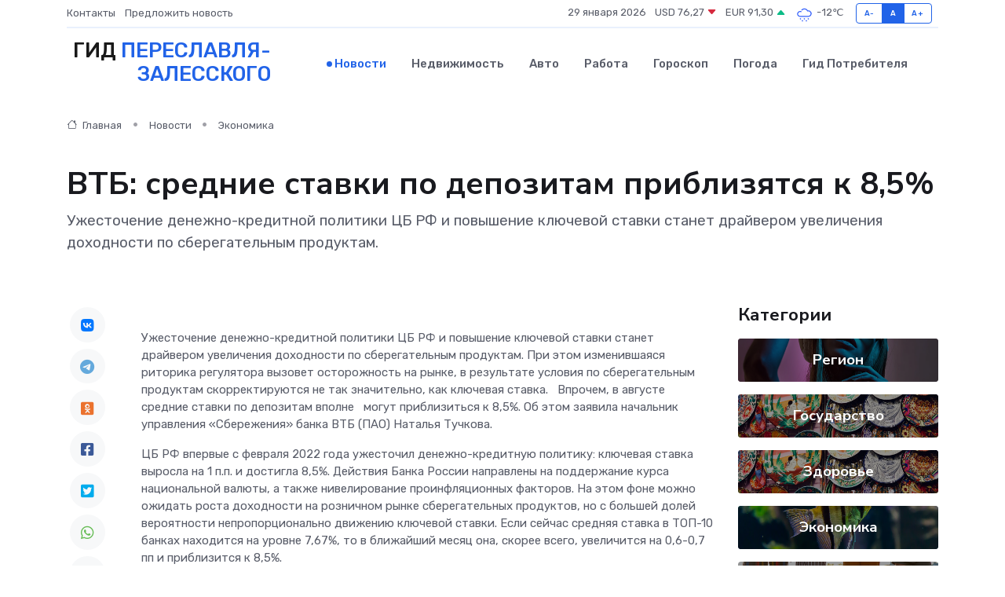

--- FILE ---
content_type: text/html; charset=UTF-8
request_url: https://pereslavl-zalesskij-gid.ru/news/ekonomika/vtb-srednie-stavki-po-depozitam-priblizyatsya-k-8-5.htm
body_size: 10689
content:
<!DOCTYPE html>
<html lang="ru">
<head>
	<meta charset="utf-8">
	<meta name="csrf-token" content="Uodc3jVY6Gx1DQUc4sSaS2tgafTg6Ef4up8RVOgR">
    <meta http-equiv="X-UA-Compatible" content="IE=edge">
    <meta name="viewport" content="width=device-width, initial-scale=1">
    <title>ВТБ: средние ставки по депозитам приблизятся к 8,5% - новости Переславля-Залесского</title>
    <meta name="description" property="description" content="Ужесточение денежно-кредитной политики ЦБ РФ и повышение ключевой ставки станет драйвером увеличения доходности по сберегательным продуктам.">
    
    <meta property="fb:pages" content="105958871990207" />
    <link rel="shortcut icon" type="image/x-icon" href="https://pereslavl-zalesskij-gid.ru/favicon.svg">
    <link rel="canonical" href="https://pereslavl-zalesskij-gid.ru/news/ekonomika/vtb-srednie-stavki-po-depozitam-priblizyatsya-k-8-5.htm">
    <link rel="preconnect" href="https://fonts.gstatic.com">
    <link rel="dns-prefetch" href="https://fonts.googleapis.com">
    <link rel="dns-prefetch" href="https://pagead2.googlesyndication.com">
    <link rel="dns-prefetch" href="https://res.cloudinary.com">
    <link href="https://fonts.googleapis.com/css2?family=Nunito+Sans:wght@400;700&family=Rubik:wght@400;500;700&display=swap" rel="stylesheet">
    <link rel="stylesheet" type="text/css" href="https://pereslavl-zalesskij-gid.ru/assets/font-awesome/css/all.min.css">
    <link rel="stylesheet" type="text/css" href="https://pereslavl-zalesskij-gid.ru/assets/bootstrap-icons/bootstrap-icons.css">
    <link rel="stylesheet" type="text/css" href="https://pereslavl-zalesskij-gid.ru/assets/tiny-slider/tiny-slider.css">
    <link rel="stylesheet" type="text/css" href="https://pereslavl-zalesskij-gid.ru/assets/glightbox/css/glightbox.min.css">
    <link rel="stylesheet" type="text/css" href="https://pereslavl-zalesskij-gid.ru/assets/plyr/plyr.css">
    <link id="style-switch" rel="stylesheet" type="text/css" href="https://pereslavl-zalesskij-gid.ru/assets/css/style.css">
    <link rel="stylesheet" type="text/css" href="https://pereslavl-zalesskij-gid.ru/assets/css/style2.css">

    <meta name="twitter:card" content="summary">
    <meta name="twitter:site" content="@mysite">
    <meta name="twitter:title" content="ВТБ: средние ставки по депозитам приблизятся к 8,5% - новости Переславля-Залесского">
    <meta name="twitter:description" content="Ужесточение денежно-кредитной политики ЦБ РФ и повышение ключевой ставки станет драйвером увеличения доходности по сберегательным продуктам.">
    <meta name="twitter:creator" content="@mysite">
    <meta name="twitter:image:src" content="https://pereslavl-zalesskij-gid.ru/images/logo.gif">
    <meta name="twitter:domain" content="pereslavl-zalesskij-gid.ru">
    <meta name="twitter:card" content="summary_large_image" /><meta name="twitter:image" content="https://pereslavl-zalesskij-gid.ru/images/logo.gif">

    <meta property="og:url" content="http://pereslavl-zalesskij-gid.ru/news/ekonomika/vtb-srednie-stavki-po-depozitam-priblizyatsya-k-8-5.htm">
    <meta property="og:title" content="ВТБ: средние ставки по депозитам приблизятся к 8,5% - новости Переславля-Залесского">
    <meta property="og:description" content="Ужесточение денежно-кредитной политики ЦБ РФ и повышение ключевой ставки станет драйвером увеличения доходности по сберегательным продуктам.">
    <meta property="og:type" content="website">
    <meta property="og:image" content="https://pereslavl-zalesskij-gid.ru/images/logo.gif">
    <meta property="og:locale" content="ru_RU">
    <meta property="og:site_name" content="Гид Переславля-Залесского">
    

    <link rel="image_src" href="https://pereslavl-zalesskij-gid.ru/images/logo.gif" />

    <link rel="alternate" type="application/rss+xml" href="https://pereslavl-zalesskij-gid.ru/feed" title="Переславль-Залесский: гид, новости, афиша">
        <script async src="https://pagead2.googlesyndication.com/pagead/js/adsbygoogle.js"></script>
    <script>
        (adsbygoogle = window.adsbygoogle || []).push({
            google_ad_client: "ca-pub-0899253526956684",
            enable_page_level_ads: true
        });
    </script>
        
    
    
    
    <script>if (window.top !== window.self) window.top.location.replace(window.self.location.href);</script>
    <script>if(self != top) { top.location=document.location;}</script>

<!-- Google tag (gtag.js) -->
<script async src="https://www.googletagmanager.com/gtag/js?id=G-71VQP5FD0J"></script>
<script>
  window.dataLayer = window.dataLayer || [];
  function gtag(){dataLayer.push(arguments);}
  gtag('js', new Date());

  gtag('config', 'G-71VQP5FD0J');
</script>
</head>
<body>
<script type="text/javascript" > (function(m,e,t,r,i,k,a){m[i]=m[i]||function(){(m[i].a=m[i].a||[]).push(arguments)}; m[i].l=1*new Date();k=e.createElement(t),a=e.getElementsByTagName(t)[0],k.async=1,k.src=r,a.parentNode.insertBefore(k,a)}) (window, document, "script", "https://mc.yandex.ru/metrika/tag.js", "ym"); ym(54007846, "init", {}); ym(86840228, "init", { clickmap:true, trackLinks:true, accurateTrackBounce:true, webvisor:true });</script> <noscript><div><img src="https://mc.yandex.ru/watch/54007846" style="position:absolute; left:-9999px;" alt="" /><img src="https://mc.yandex.ru/watch/86840228" style="position:absolute; left:-9999px;" alt="" /></div></noscript>
<script type="text/javascript">
    new Image().src = "//counter.yadro.ru/hit?r"+escape(document.referrer)+((typeof(screen)=="undefined")?"":";s"+screen.width+"*"+screen.height+"*"+(screen.colorDepth?screen.colorDepth:screen.pixelDepth))+";u"+escape(document.URL)+";h"+escape(document.title.substring(0,150))+";"+Math.random();
</script>
<!-- Rating@Mail.ru counter -->
<script type="text/javascript">
var _tmr = window._tmr || (window._tmr = []);
_tmr.push({id: "3138453", type: "pageView", start: (new Date()).getTime()});
(function (d, w, id) {
  if (d.getElementById(id)) return;
  var ts = d.createElement("script"); ts.type = "text/javascript"; ts.async = true; ts.id = id;
  ts.src = "https://top-fwz1.mail.ru/js/code.js";
  var f = function () {var s = d.getElementsByTagName("script")[0]; s.parentNode.insertBefore(ts, s);};
  if (w.opera == "[object Opera]") { d.addEventListener("DOMContentLoaded", f, false); } else { f(); }
})(document, window, "topmailru-code");
</script><noscript><div>
<img src="https://top-fwz1.mail.ru/counter?id=3138453;js=na" style="border:0;position:absolute;left:-9999px;" alt="Top.Mail.Ru" />
</div></noscript>
<!-- //Rating@Mail.ru counter -->

<header class="navbar-light navbar-sticky header-static">
    <div class="navbar-top d-none d-lg-block small">
        <div class="container">
            <div class="d-md-flex justify-content-between align-items-center my-1">
                <!-- Top bar left -->
                <ul class="nav">
                    <li class="nav-item">
                        <a class="nav-link ps-0" href="https://pereslavl-zalesskij-gid.ru/contacts">Контакты</a>
                    </li>
                    <li class="nav-item">
                        <a class="nav-link ps-0" href="https://pereslavl-zalesskij-gid.ru/sendnews">Предложить новость</a>
                    </li>
                    
                </ul>
                <!-- Top bar right -->
                <div class="d-flex align-items-center">
                    
                    <ul class="list-inline mb-0 text-center text-sm-end me-3">
						<li class="list-inline-item">
							<span>29 января 2026</span>
						</li>
                        <li class="list-inline-item">
                            <a class="nav-link px-0" href="https://pereslavl-zalesskij-gid.ru/currency">
                                <span>USD 76,27 <i class="bi bi-caret-down-fill text-danger"></i></span>
                            </a>
						</li>
                        <li class="list-inline-item">
                            <a class="nav-link px-0" href="https://pereslavl-zalesskij-gid.ru/currency">
                                <span>EUR 91,30 <i class="bi bi-caret-up-fill text-success"></i></span>
                            </a>
						</li>
						<li class="list-inline-item">
                            <a class="nav-link px-0" href="https://pereslavl-zalesskij-gid.ru/pogoda">
                                <svg xmlns="http://www.w3.org/2000/svg" width="25" height="25" viewBox="0 0 30 30"><path d="M18 26a1 1 0 1 0 0 2 1 1 0 0 0 0-2m-6 0a1 1 0 1 0 0 2 1 1 0 0 0 0-2m9-3a1 1 0 1 0 0 2 1 1 0 0 0 0-2m-6 0a1 1 0 1 0 0 2 1 1 0 0 0 0-2m-5 1a1 1 0 1 1-2 0 1 1 0 0 1 2 0zM0 0v30V0zm30 0v30V0zm-4.964 13.066a4.948 4.948 0 0 1 0 5.868A4.99 4.99 0 0 1 20.99 21H8.507a4.49 4.49 0 0 1-3.64-1.86 4.458 4.458 0 0 1 0-5.281A4.491 4.491 0 0 1 8.506 12c.686 0 1.37.159 1.996.473a.5.5 0 0 1 .16.766l-.33.399a.502.502 0 0 1-.598.132 2.976 2.976 0 0 0-3.346.608 3.007 3.007 0 0 0 .334 4.532c.527.396 1.177.59 1.836.59H20.94a3.54 3.54 0 0 0 2.163-.711 3.497 3.497 0 0 0 1.358-3.206 3.45 3.45 0 0 0-.706-1.727A3.486 3.486 0 0 0 20.99 12.5c-.07 0-.138.016-.208.02-.328.02-.645.085-.947.192a.496.496 0 0 1-.63-.287 4.637 4.637 0 0 0-.445-.874 4.495 4.495 0 0 0-.584-.733A4.461 4.461 0 0 0 14.998 9.5a4.46 4.46 0 0 0-3.177 1.318 2.326 2.326 0 0 0-.135.147.5.5 0 0 1-.592.131 5.78 5.78 0 0 0-.453-.19.5.5 0 0 1-.21-.79A5.97 5.97 0 0 1 14.998 8a5.97 5.97 0 0 1 4.237 1.757c.398.399.704.85.966 1.319.262-.042.525-.076.79-.076a4.99 4.99 0 0 1 4.045 2.066zM0 0v30V0zm30 0v30V0z" fill="#315EFB" fill-rule="evenodd"></path></svg>
                                <span>-12&#8451;</span>
                            </a>
						</li>
					</ul>

                    <!-- Font size accessibility START -->
                    <div class="btn-group me-2" role="group" aria-label="font size changer">
                        <input type="radio" class="btn-check" name="fntradio" id="font-sm">
                        <label class="btn btn-xs btn-outline-primary mb-0" for="font-sm">A-</label>

                        <input type="radio" class="btn-check" name="fntradio" id="font-default" checked>
                        <label class="btn btn-xs btn-outline-primary mb-0" for="font-default">A</label>

                        <input type="radio" class="btn-check" name="fntradio" id="font-lg">
                        <label class="btn btn-xs btn-outline-primary mb-0" for="font-lg">A+</label>
                    </div>

                    
                </div>
            </div>
            <!-- Divider -->
            <div class="border-bottom border-2 border-primary opacity-1"></div>
        </div>
    </div>

    <!-- Logo Nav START -->
    <nav class="navbar navbar-expand-lg">
        <div class="container">
            <!-- Logo START -->
            <a class="navbar-brand" href="https://pereslavl-zalesskij-gid.ru" style="text-align: end;">
                
                			<span class="ms-2 fs-3 text-uppercase fw-normal" style="line-height: 80%;">Гид <span style="color: #2163e8;">Переславля-<br>Залесского</span></span>
                            </a>
            <!-- Logo END -->

            <!-- Responsive navbar toggler -->
            <button class="navbar-toggler ms-auto" type="button" data-bs-toggle="collapse"
                data-bs-target="#navbarCollapse" aria-controls="navbarCollapse" aria-expanded="false"
                aria-label="Toggle navigation">
                <span class="text-body h6 d-none d-sm-inline-block">Menu</span>
                <span class="navbar-toggler-icon"></span>
            </button>

            <!-- Main navbar START -->
            <div class="collapse navbar-collapse" id="navbarCollapse">
                <ul class="navbar-nav navbar-nav-scroll mx-auto">
                                        <li class="nav-item"> <a class="nav-link active" href="https://pereslavl-zalesskij-gid.ru/news">Новости</a></li>
                                        <li class="nav-item"> <a class="nav-link" href="https://pereslavl-zalesskij-gid.ru/realty">Недвижимость</a></li>
                                        <li class="nav-item"> <a class="nav-link" href="https://pereslavl-zalesskij-gid.ru/auto">Авто</a></li>
                                        <li class="nav-item"> <a class="nav-link" href="https://pereslavl-zalesskij-gid.ru/job">Работа</a></li>
                                        <li class="nav-item"> <a class="nav-link" href="https://pereslavl-zalesskij-gid.ru/horoscope">Гороскоп</a></li>
                                        <li class="nav-item"> <a class="nav-link" href="https://pereslavl-zalesskij-gid.ru/pogoda">Погода</a></li>
                                        <li class="nav-item"> <a class="nav-link" href="https://pereslavl-zalesskij-gid.ru/poleznoe">Гид потребителя</a></li>
                                    </ul>
            </div>
            <!-- Main navbar END -->

            
        </div>
    </nav>
    <!-- Logo Nav END -->
</header>
    <main>
        <!-- =======================
                Main content START -->
        <section class="pt-3 pb-lg-5">
            <div class="container" data-sticky-container>
                <div class="row">
                    <!-- Main Post START -->
                    <div class="col-lg-9">
                        <!-- Categorie Detail START -->
                        <div class="mb-4">
							<nav aria-label="breadcrumb" itemscope itemtype="http://schema.org/BreadcrumbList">
								<ol class="breadcrumb breadcrumb-dots">
									<li class="breadcrumb-item" itemprop="itemListElement" itemscope itemtype="http://schema.org/ListItem">
										<meta itemprop="name" content="Гид Переславля-Залесского">
										<meta itemprop="position" content="1">
										<meta itemprop="item" content="https://pereslavl-zalesskij-gid.ru">
										<a itemprop="url" href="https://pereslavl-zalesskij-gid.ru">
										<i class="bi bi-house me-1"></i> Главная
										</a>
									</li>
									<li class="breadcrumb-item" itemprop="itemListElement" itemscope itemtype="http://schema.org/ListItem">
										<meta itemprop="name" content="Новости">
										<meta itemprop="position" content="2">
										<meta itemprop="item" content="https://pereslavl-zalesskij-gid.ru/news">
										<a itemprop="url" href="https://pereslavl-zalesskij-gid.ru/news"> Новости</a>
									</li>
									<li class="breadcrumb-item" aria-current="page" itemprop="itemListElement" itemscope itemtype="http://schema.org/ListItem">
										<meta itemprop="name" content="Экономика">
										<meta itemprop="position" content="3">
										<meta itemprop="item" content="https://pereslavl-zalesskij-gid.ru/news/ekonomika">
										<a itemprop="url" href="https://pereslavl-zalesskij-gid.ru/news/ekonomika"> Экономика</a>
									</li>
									<li aria-current="page" itemprop="itemListElement" itemscope itemtype="http://schema.org/ListItem">
									<meta itemprop="name" content="ВТБ: средние ставки по депозитам приблизятся к 8,5%">
									<meta itemprop="position" content="4" />
									<meta itemprop="item" content="https://pereslavl-zalesskij-gid.ru/news/ekonomika/vtb-srednie-stavki-po-depozitam-priblizyatsya-k-8-5.htm">
									</li>
								</ol>
							</nav>
						
                        </div>
                    </div>
                </div>
                <div class="row align-items-center">
                                                        <!-- Content -->
                    <div class="col-md-12 mt-4 mt-md-0">
                                            <h1 class="display-6">ВТБ: средние ставки по депозитам приблизятся к 8,5%</h1>
                        <p class="lead">Ужесточение денежно-кредитной политики ЦБ РФ и повышение ключевой ставки станет драйвером увеличения доходности по сберегательным продуктам.</p>
                    </div>
				                                    </div>
            </div>
        </section>
        <!-- =======================
        Main START -->
        <section class="pt-0">
            <div class="container position-relative" data-sticky-container>
                <div class="row">
                    <!-- Left sidebar START -->
                    <div class="col-md-1">
                        <div class="text-start text-lg-center mb-5" data-sticky data-margin-top="80" data-sticky-for="767">
                            <style>
                                .fa-vk::before {
                                    color: #07f;
                                }
                                .fa-telegram::before {
                                    color: #64a9dc;
                                }
                                .fa-facebook-square::before {
                                    color: #3b5998;
                                }
                                .fa-odnoklassniki-square::before {
                                    color: #eb722e;
                                }
                                .fa-twitter-square::before {
                                    color: #00aced;
                                }
                                .fa-whatsapp::before {
                                    color: #65bc54;
                                }
                                .fa-viber::before {
                                    color: #7b519d;
                                }
                                .fa-moimir svg {
                                    background-color: #168de2;
                                    height: 18px;
                                    width: 18px;
                                    background-size: 18px 18px;
                                    border-radius: 4px;
                                    margin-bottom: 2px;
                                }
                            </style>
                            <ul class="nav text-white-force">
                                <li class="nav-item">
                                    <a class="nav-link icon-md rounded-circle m-1 p-0 fs-5 bg-light" href="https://vk.com/share.php?url=https://pereslavl-zalesskij-gid.ru/news/ekonomika/vtb-srednie-stavki-po-depozitam-priblizyatsya-k-8-5.htm&title=ВТБ: средние ставки по депозитам приблизятся к 8,5% - новости Переславля-Залесского&utm_source=share" rel="nofollow" target="_blank">
                                        <i class="fab fa-vk align-middle text-body"></i>
                                    </a>
                                </li>
                                <li class="nav-item">
                                    <a class="nav-link icon-md rounded-circle m-1 p-0 fs-5 bg-light" href="https://t.me/share/url?url=https://pereslavl-zalesskij-gid.ru/news/ekonomika/vtb-srednie-stavki-po-depozitam-priblizyatsya-k-8-5.htm&text=ВТБ: средние ставки по депозитам приблизятся к 8,5% - новости Переславля-Залесского&utm_source=share" rel="nofollow" target="_blank">
                                        <i class="fab fa-telegram align-middle text-body"></i>
                                    </a>
                                </li>
                                <li class="nav-item">
                                    <a class="nav-link icon-md rounded-circle m-1 p-0 fs-5 bg-light" href="https://connect.ok.ru/offer?url=https://pereslavl-zalesskij-gid.ru/news/ekonomika/vtb-srednie-stavki-po-depozitam-priblizyatsya-k-8-5.htm&title=ВТБ: средние ставки по депозитам приблизятся к 8,5% - новости Переславля-Залесского&utm_source=share" rel="nofollow" target="_blank">
                                        <i class="fab fa-odnoklassniki-square align-middle text-body"></i>
                                    </a>
                                </li>
                                <li class="nav-item">
                                    <a class="nav-link icon-md rounded-circle m-1 p-0 fs-5 bg-light" href="https://www.facebook.com/sharer.php?src=sp&u=https://pereslavl-zalesskij-gid.ru/news/ekonomika/vtb-srednie-stavki-po-depozitam-priblizyatsya-k-8-5.htm&title=ВТБ: средние ставки по депозитам приблизятся к 8,5% - новости Переславля-Залесского&utm_source=share" rel="nofollow" target="_blank">
                                        <i class="fab fa-facebook-square align-middle text-body"></i>
                                    </a>
                                </li>
                                <li class="nav-item">
                                    <a class="nav-link icon-md rounded-circle m-1 p-0 fs-5 bg-light" href="https://twitter.com/intent/tweet?text=ВТБ: средние ставки по депозитам приблизятся к 8,5% - новости Переславля-Залесского&url=https://pereslavl-zalesskij-gid.ru/news/ekonomika/vtb-srednie-stavki-po-depozitam-priblizyatsya-k-8-5.htm&utm_source=share" rel="nofollow" target="_blank">
                                        <i class="fab fa-twitter-square align-middle text-body"></i>
                                    </a>
                                </li>
                                <li class="nav-item">
                                    <a class="nav-link icon-md rounded-circle m-1 p-0 fs-5 bg-light" href="https://api.whatsapp.com/send?text=ВТБ: средние ставки по депозитам приблизятся к 8,5% - новости Переславля-Залесского https://pereslavl-zalesskij-gid.ru/news/ekonomika/vtb-srednie-stavki-po-depozitam-priblizyatsya-k-8-5.htm&utm_source=share" rel="nofollow" target="_blank">
                                        <i class="fab fa-whatsapp align-middle text-body"></i>
                                    </a>
                                </li>
                                <li class="nav-item">
                                    <a class="nav-link icon-md rounded-circle m-1 p-0 fs-5 bg-light" href="viber://forward?text=ВТБ: средние ставки по депозитам приблизятся к 8,5% - новости Переславля-Залесского https://pereslavl-zalesskij-gid.ru/news/ekonomika/vtb-srednie-stavki-po-depozitam-priblizyatsya-k-8-5.htm&utm_source=share" rel="nofollow" target="_blank">
                                        <i class="fab fa-viber align-middle text-body"></i>
                                    </a>
                                </li>
                                <li class="nav-item">
                                    <a class="nav-link icon-md rounded-circle m-1 p-0 fs-5 bg-light" href="https://connect.mail.ru/share?url=https://pereslavl-zalesskij-gid.ru/news/ekonomika/vtb-srednie-stavki-po-depozitam-priblizyatsya-k-8-5.htm&title=ВТБ: средние ставки по депозитам приблизятся к 8,5% - новости Переславля-Залесского&utm_source=share" rel="nofollow" target="_blank">
                                        <i class="fab fa-moimir align-middle text-body"><svg viewBox='0 0 24 24' xmlns='http://www.w3.org/2000/svg'><path d='M8.889 9.667a1.333 1.333 0 100-2.667 1.333 1.333 0 000 2.667zm6.222 0a1.333 1.333 0 100-2.667 1.333 1.333 0 000 2.667zm4.77 6.108l-1.802-3.028a.879.879 0 00-1.188-.307.843.843 0 00-.313 1.166l.214.36a6.71 6.71 0 01-4.795 1.996 6.711 6.711 0 01-4.792-1.992l.217-.364a.844.844 0 00-.313-1.166.878.878 0 00-1.189.307l-1.8 3.028a.844.844 0 00.312 1.166.88.88 0 001.189-.307l.683-1.147a8.466 8.466 0 005.694 2.18 8.463 8.463 0 005.698-2.184l.685 1.151a.873.873 0 001.189.307.844.844 0 00.312-1.166z' fill='#FFF' fill-rule='evenodd'/></svg></i>
                                    </a>
                                </li>
                                
                            </ul>
                        </div>
                    </div>
                    <!-- Left sidebar END -->

                    <!-- Main Content START -->
                    <div class="col-md-10 col-lg-8 mb-5">
                        <div class="mb-4">
                                                    </div>
                        <div itemscope itemtype="http://schema.org/NewsArticle">
                            <meta itemprop="headline" content="ВТБ: средние ставки по депозитам приблизятся к 8,5%">
                            <meta itemprop="identifier" content="https://pereslavl-zalesskij-gid.ru/14331">
                            <span itemprop="articleBody"><p> Ужесточение денежно-кредитной политики ЦБ РФ и повышение ключевой ставки станет драйвером увеличения доходности по сберегательным продуктам. При этом изменившаяся риторика регулятора вызовет осторожность на рынке, в результате условия по сберегательным продуктам скорректируются не так значительно, как ключевая ставка. &nbsp; Впрочем, в августе средние ставки по депозитам вполне &nbsp; могут приблизиться к 8,5%. Об этом заявила начальник управления &laquo;Сбережения&raquo; банка ВТБ (ПАО) Наталья Тучкова. </p> <p> ЦБ РФ впервые с февраля 2022 года ужесточил денежно-кредитную политику: ключевая ставка выросла на 1 п.п. и достигла 8,5%. Действия Банка России направлены на поддержание курса национальной валюты, а также нивелирование проинфляционных факторов. На этом фоне можно ожидать роста доходности на розничном рынке сберегательных продуктов, но с большей долей вероятности непропорционально движению ключевой ставки. Если сейчас средняя ставка в ТОП-10 банках находится на уровне 7,67%, то в ближайший месяц она, скорее всего, увеличится на 0,6-0,7 пп и приблизится к 8,5%. 
										
											
											

										

									







</p> <p> Вслед за корректировкой ставок по вкладам игроки будут менять и условия по накопительным счетам, которые позволяют получать дополнительный доход от временно свободных денежных средств и при этом гибко распоряжаться сбережениями. </p> <p> В связи с сезоном отпусков и, как следствие, склонности населения к потреблению изменившаяся денежно-кредитная политика на сберегательном поведении россиян значительно не отразится. В то же время возможен рост популярности накопительных счетов, которые, в отличие от срочных депозитов, позволяют более гибко распоряжаться средствами без потери доходности. Впрочем, депозиты продолжат оставаться одним из наиболее интересных инструментов вложений с точки зрения сочетания ликвидности и доходности. </p> <p> Доходность вкладов в недружественных валютах продолжит оставаться на минимальном уровне, поэтому мы увидим продолжающуюся дедолларизацию накоплений населения. Тенденция будет усиливаться по мере роста ставок по рублевым сберегательным инструментам, а также привлекательной доходности по продуктам в дружественной валюте &ndash; прежде всего, юанях. </p> <p> Мы видим, что российские вкладчики постепенно меняют свою стратегию сбережений. Если год назад на фоне высокой доходности по краткосрочным депозитам основным спросом в ВТБ пользовались инструменты &nbsp; сроком 3 месяца, то по мере расширения горизонта планирования и снижения ставок начал расти спрос на вклады до полугода. В результате доля среднесрочных депозитов во втором квартале существенно превысила показатели аналогичного периода 2022 года, когда на продукты сроком 6 месяцев приходилось в среднем 30% открываемых депозитов. Одновременно сократился интерес к краткосрочным инструментам: по статистике ВТБ,в апреле-июне 2023 года они занимали около 32%, тогда как год назад &ndash; 62%. Доля &laquo;длинных&raquo; вкладов по итогам второго квартала составила 15%, увеличившись за год на 7 пп. Мы ожидаем, что в ближайшей перспективе, тенденция к долгосрочным вложениям будет усиливаться. </p> <p> Важно, что поведение большинства клиентов в нынешней ситуации остается рациональным и финансово грамотным. Они все чаще комбинируют несколько сберегательных инструментов. Например, &nbsp; среднесрочные сбережения размещают на вкладах, а временно свободные деньги аккумулируют на накопительном счете с возможностью снимать средства в любое время без потери дохода. В целом такая модель является &nbsp; эффективной с точки зрения сочетания ликвидности и доходности, и в текущих условиях можно рекомендовать использовать различные комбинации сберегательных продуктов как наиболее оптимальное решение для управления своими накоплениями. </p> Короткий адрес этой новости:  https://yarreg.ru/n5y2w/ 

Ярославский Регион</span>
                        </div>
                                                                        <div><a href="https://yarreg.ru/n5y2w/" target="_blank" rel="author">Источник</a></div>
                                                                        <div class="col-12 mt-3"><a href="https://pereslavl-zalesskij-gid.ru/sendnews">Предложить новость</a></div>
                        <div class="col-12 mt-5">
                            <h2 class="my-3">Последние новости</h2>
                            <div class="row gy-4">
                                <!-- Card item START -->
<div class="col-sm-6">
    <div class="card" itemscope="" itemtype="http://schema.org/BlogPosting">
        <!-- Card img -->
        <div class="position-relative">
                        <img class="card-img" src="https://res.cloudinary.com/dsjevfjxa/image/upload/c_fill,w_420,h_315,q_auto,g_face/swcrfkzaszsw1yw21cvb" alt="Что дешевле: ремонт частотного преобразователя или покупка нового?" itemprop="image">
                    </div>
        <div class="card-body px-0 pt-3" itemprop="name">
            <h4 class="card-title" itemprop="headline"><a href="https://pereslavl-zalesskij-gid.ru/news/ekonomika/chto-deshevle-remont-chastotnogo-preobrazovatelya-ili-pokupka-novogo.htm"
                    class="btn-link text-reset fw-bold" itemprop="url">Что дешевле: ремонт частотного преобразователя или покупка нового?</a></h4>
            <p class="card-text" itemprop="articleBody">Сравниваем преимущества и недостатки ремонта и покупки нового частотного преобразователя, чтобы понять, что выгоднее в разных ситуациях.</p>
        </div>
        <meta itemprop="author" content="Редактор"/>
        <meta itemscope itemprop="mainEntityOfPage" itemType="https://schema.org/WebPage" itemid="https://pereslavl-zalesskij-gid.ru/news/ekonomika/chto-deshevle-remont-chastotnogo-preobrazovatelya-ili-pokupka-novogo.htm"/>
        <meta itemprop="dateModified" content="2025-04-30"/>
        <meta itemprop="datePublished" content="2025-04-30"/>
    </div>
</div>
<!-- Card item END -->
<!-- Card item START -->
<div class="col-sm-6">
    <div class="card" itemscope="" itemtype="http://schema.org/BlogPosting">
        <!-- Card img -->
        <div class="position-relative">
                        <img class="card-img" src="https://res.cloudinary.com/dsjevfjxa/image/upload/c_fill,w_420,h_315,q_auto,g_face/ymafet675als45vbma3j" alt="Ярославских теневых банкиров будут судить в Брагино" itemprop="image">
                    </div>
        <div class="card-body px-0 pt-3" itemprop="name">
            <h4 class="card-title" itemprop="headline"><a href="https://pereslavl-zalesskij-gid.ru/news/region/yaroslavskih-tenevyh-bankirov-budut-sudit-v-bragino.htm"
                    class="btn-link text-reset fw-bold" itemprop="url">Ярославских теневых банкиров будут судить в Брагино</a></h4>
            <p class="card-text" itemprop="articleBody">YarNews.net

фото: УМВД России по Ярославской области

На скамье подсудимых окажутся четверка женщин и один мужчина.</p>
        </div>
        <meta itemprop="author" content="Редактор"/>
        <meta itemscope itemprop="mainEntityOfPage" itemType="https://schema.org/WebPage" itemid="https://pereslavl-zalesskij-gid.ru/news/region/yaroslavskih-tenevyh-bankirov-budut-sudit-v-bragino.htm"/>
        <meta itemprop="dateModified" content="2025-04-06"/>
        <meta itemprop="datePublished" content="2025-04-06"/>
    </div>
</div>
<!-- Card item END -->
<!-- Card item START -->
<div class="col-sm-6">
    <div class="card" itemscope="" itemtype="http://schema.org/BlogPosting">
        <!-- Card img -->
        <div class="position-relative">
                        <img class="card-img" src="https://res.cloudinary.com/dsjevfjxa/image/upload/c_fill,w_420,h_315,q_auto,g_face/obqyj2q7wvpnr2ujwkxo" alt="В Ярославле дорожка на детской площадке ведет в пень" itemprop="image">
                    </div>
        <div class="card-body px-0 pt-3" itemprop="name">
            <h4 class="card-title" itemprop="headline"><a href="https://pereslavl-zalesskij-gid.ru/news/region/v-yaroslavle-dorozhka-na-detskoy-ploschadke-vedet-v-pen.htm"
                    class="btn-link text-reset fw-bold" itemprop="url">В Ярославле дорожка на детской площадке ведет в пень</a></h4>
            <p class="card-text" itemprop="articleBody">YarNews.net

фото: ОНФ

На проспекте Дзержинского.

Эту историю опубликовали в телеграм-канале ярославского отделения ОНФ.</p>
        </div>
        <meta itemprop="author" content="Редактор"/>
        <meta itemscope itemprop="mainEntityOfPage" itemType="https://schema.org/WebPage" itemid="https://pereslavl-zalesskij-gid.ru/news/region/v-yaroslavle-dorozhka-na-detskoy-ploschadke-vedet-v-pen.htm"/>
        <meta itemprop="dateModified" content="2025-04-06"/>
        <meta itemprop="datePublished" content="2025-04-06"/>
    </div>
</div>
<!-- Card item END -->
<!-- Card item START -->
<div class="col-sm-6">
    <div class="card" itemscope="" itemtype="http://schema.org/BlogPosting">
        <!-- Card img -->
        <div class="position-relative">
            <img class="card-img" src="https://res.cloudinary.com/di7jztv5p/image/upload/c_fill,w_420,h_315,q_auto,g_face/gqei5n34zp6qzkg1iovk" alt="Когда скидки превращаются в ловушку: как маркетологи учат нас тратить" itemprop="image">
        </div>
        <div class="card-body px-0 pt-3" itemprop="name">
            <h4 class="card-title" itemprop="headline"><a href="https://ulan-ude-city.ru/news/ekonomika/kogda-skidki-prevraschayutsya-v-lovushku-kak-marketologi-uchat-nas-tratit.htm" class="btn-link text-reset fw-bold" itemprop="url">Когда скидки превращаются в ловушку: как маркетологи учат нас тратить</a></h4>
            <p class="card-text" itemprop="articleBody">Почему “-50% только сегодня” не всегда значит выгоду, как скидки играют на эмоциях и почему даже рациональные люди становятся жертвами маркетинговых трюков.</p>
        </div>
        <meta itemprop="author" content="Редактор"/>
        <meta itemscope itemprop="mainEntityOfPage" itemType="https://schema.org/WebPage" itemid="https://ulan-ude-city.ru/news/ekonomika/kogda-skidki-prevraschayutsya-v-lovushku-kak-marketologi-uchat-nas-tratit.htm"/>
        <meta itemprop="dateModified" content="2026-01-29"/>
        <meta itemprop="datePublished" content="2026-01-29"/>
    </div>
</div>
<!-- Card item END -->
                            </div>
                        </div>
						<div class="col-12 bg-primary bg-opacity-10 p-2 mt-3 rounded">
							Здесь вы найдете свежие и актуальные <a href="https://prokalugu.ru">новости в Калуге</a>, охватывающие все важные события в городе
						</div>
                        <!-- Comments START -->
                        <div class="mt-5">
                            <h3>Комментарии (0)</h3>
                        </div>
                        <!-- Comments END -->
                        <!-- Reply START -->
                        <div>
                            <h3>Добавить комментарий</h3>
                            <small>Ваш email не публикуется. Обязательные поля отмечены *</small>
                            <form class="row g-3 mt-2">
                                <div class="col-md-6">
                                    <label class="form-label">Имя *</label>
                                    <input type="text" class="form-control" aria-label="First name">
                                </div>
                                <div class="col-md-6">
                                    <label class="form-label">Email *</label>
                                    <input type="email" class="form-control">
                                </div>
                                <div class="col-12">
                                    <label class="form-label">Текст комментария *</label>
                                    <textarea class="form-control" rows="3"></textarea>
                                </div>
                                <div class="col-12">
                                    <button type="submit" class="btn btn-primary">Оставить комментарий</button>
                                </div>
                            </form>
                        </div>
                        <!-- Reply END -->
                    </div>
                    <!-- Main Content END -->
                    <!-- Right sidebar START -->
                    <div class="col-lg-3 d-none d-lg-block">
                        <div data-sticky data-margin-top="80" data-sticky-for="991">
                            <!-- Categories -->
                            <div>
                                <h4 class="mb-3">Категории</h4>
                                                                    <!-- Category item -->
                                    <div class="text-center mb-3 card-bg-scale position-relative overflow-hidden rounded"
                                        style="background-image:url(https://pereslavl-zalesskij-gid.ru/assets/images/blog/4by3/08.jpg); background-position: center left; background-size: cover;">
                                        <div class="bg-dark-overlay-4 p-3">
                                            <a href="https://pereslavl-zalesskij-gid.ru/news/region"
                                                class="stretched-link btn-link fw-bold text-white h5">Регион</a>
                                        </div>
                                    </div>
                                                                    <!-- Category item -->
                                    <div class="text-center mb-3 card-bg-scale position-relative overflow-hidden rounded"
                                        style="background-image:url(https://pereslavl-zalesskij-gid.ru/assets/images/blog/4by3/04.jpg); background-position: center left; background-size: cover;">
                                        <div class="bg-dark-overlay-4 p-3">
                                            <a href="https://pereslavl-zalesskij-gid.ru/news/gosudarstvo"
                                                class="stretched-link btn-link fw-bold text-white h5">Государство</a>
                                        </div>
                                    </div>
                                                                    <!-- Category item -->
                                    <div class="text-center mb-3 card-bg-scale position-relative overflow-hidden rounded"
                                        style="background-image:url(https://pereslavl-zalesskij-gid.ru/assets/images/blog/4by3/04.jpg); background-position: center left; background-size: cover;">
                                        <div class="bg-dark-overlay-4 p-3">
                                            <a href="https://pereslavl-zalesskij-gid.ru/news/zdorove"
                                                class="stretched-link btn-link fw-bold text-white h5">Здоровье</a>
                                        </div>
                                    </div>
                                                                    <!-- Category item -->
                                    <div class="text-center mb-3 card-bg-scale position-relative overflow-hidden rounded"
                                        style="background-image:url(https://pereslavl-zalesskij-gid.ru/assets/images/blog/4by3/06.jpg); background-position: center left; background-size: cover;">
                                        <div class="bg-dark-overlay-4 p-3">
                                            <a href="https://pereslavl-zalesskij-gid.ru/news/ekonomika"
                                                class="stretched-link btn-link fw-bold text-white h5">Экономика</a>
                                        </div>
                                    </div>
                                                                    <!-- Category item -->
                                    <div class="text-center mb-3 card-bg-scale position-relative overflow-hidden rounded"
                                        style="background-image:url(https://pereslavl-zalesskij-gid.ru/assets/images/blog/4by3/07.jpg); background-position: center left; background-size: cover;">
                                        <div class="bg-dark-overlay-4 p-3">
                                            <a href="https://pereslavl-zalesskij-gid.ru/news/politika"
                                                class="stretched-link btn-link fw-bold text-white h5">Политика</a>
                                        </div>
                                    </div>
                                                                    <!-- Category item -->
                                    <div class="text-center mb-3 card-bg-scale position-relative overflow-hidden rounded"
                                        style="background-image:url(https://pereslavl-zalesskij-gid.ru/assets/images/blog/4by3/07.jpg); background-position: center left; background-size: cover;">
                                        <div class="bg-dark-overlay-4 p-3">
                                            <a href="https://pereslavl-zalesskij-gid.ru/news/nauka-i-obrazovanie"
                                                class="stretched-link btn-link fw-bold text-white h5">Наука и Образование</a>
                                        </div>
                                    </div>
                                                                    <!-- Category item -->
                                    <div class="text-center mb-3 card-bg-scale position-relative overflow-hidden rounded"
                                        style="background-image:url(https://pereslavl-zalesskij-gid.ru/assets/images/blog/4by3/03.jpg); background-position: center left; background-size: cover;">
                                        <div class="bg-dark-overlay-4 p-3">
                                            <a href="https://pereslavl-zalesskij-gid.ru/news/proisshestviya"
                                                class="stretched-link btn-link fw-bold text-white h5">Происшествия</a>
                                        </div>
                                    </div>
                                                                    <!-- Category item -->
                                    <div class="text-center mb-3 card-bg-scale position-relative overflow-hidden rounded"
                                        style="background-image:url(https://pereslavl-zalesskij-gid.ru/assets/images/blog/4by3/06.jpg); background-position: center left; background-size: cover;">
                                        <div class="bg-dark-overlay-4 p-3">
                                            <a href="https://pereslavl-zalesskij-gid.ru/news/religiya"
                                                class="stretched-link btn-link fw-bold text-white h5">Религия</a>
                                        </div>
                                    </div>
                                                                    <!-- Category item -->
                                    <div class="text-center mb-3 card-bg-scale position-relative overflow-hidden rounded"
                                        style="background-image:url(https://pereslavl-zalesskij-gid.ru/assets/images/blog/4by3/05.jpg); background-position: center left; background-size: cover;">
                                        <div class="bg-dark-overlay-4 p-3">
                                            <a href="https://pereslavl-zalesskij-gid.ru/news/kultura"
                                                class="stretched-link btn-link fw-bold text-white h5">Культура</a>
                                        </div>
                                    </div>
                                                                    <!-- Category item -->
                                    <div class="text-center mb-3 card-bg-scale position-relative overflow-hidden rounded"
                                        style="background-image:url(https://pereslavl-zalesskij-gid.ru/assets/images/blog/4by3/08.jpg); background-position: center left; background-size: cover;">
                                        <div class="bg-dark-overlay-4 p-3">
                                            <a href="https://pereslavl-zalesskij-gid.ru/news/sport"
                                                class="stretched-link btn-link fw-bold text-white h5">Спорт</a>
                                        </div>
                                    </div>
                                                                    <!-- Category item -->
                                    <div class="text-center mb-3 card-bg-scale position-relative overflow-hidden rounded"
                                        style="background-image:url(https://pereslavl-zalesskij-gid.ru/assets/images/blog/4by3/04.jpg); background-position: center left; background-size: cover;">
                                        <div class="bg-dark-overlay-4 p-3">
                                            <a href="https://pereslavl-zalesskij-gid.ru/news/obschestvo"
                                                class="stretched-link btn-link fw-bold text-white h5">Общество</a>
                                        </div>
                                    </div>
                                                            </div>
                        </div>
                    </div>
                    <!-- Right sidebar END -->
                </div>
        </section>
    </main>
<footer class="bg-dark pt-5">
    
    <!-- Footer copyright START -->
    <div class="bg-dark-overlay-3 mt-5">
        <div class="container">
            <div class="row align-items-center justify-content-md-between py-4">
                <div class="col-md-6">
                    <!-- Copyright -->
                    <div class="text-center text-md-start text-primary-hover text-muted">
                        &#169;2026 Переславль-Залесский. Все права защищены.
                    </div>
                </div>
                
            </div>
        </div>
    </div>
    <!-- Footer copyright END -->
    <script type="application/ld+json">
        {"@context":"https:\/\/schema.org","@type":"Organization","name":"\u041f\u0435\u0440\u0435\u0441\u043b\u0430\u0432\u043b\u044c-\u0417\u0430\u043b\u0435\u0441\u0441\u043a\u0438\u0439 - \u0433\u0438\u0434, \u043d\u043e\u0432\u043e\u0441\u0442\u0438, \u0430\u0444\u0438\u0448\u0430","url":"https:\/\/pereslavl-zalesskij-gid.ru","sameAs":["https:\/\/vk.com\/public210720912","https:\/\/t.me\/pereslavl_zalesskij"]}
    </script>
</footer>
<!-- Back to top -->
<div class="back-top"><i class="bi bi-arrow-up-short"></i></div>
<script src="https://pereslavl-zalesskij-gid.ru/assets/bootstrap/js/bootstrap.bundle.min.js"></script>
<script src="https://pereslavl-zalesskij-gid.ru/assets/tiny-slider/tiny-slider.js"></script>
<script src="https://pereslavl-zalesskij-gid.ru/assets/sticky-js/sticky.min.js"></script>
<script src="https://pereslavl-zalesskij-gid.ru/assets/glightbox/js/glightbox.min.js"></script>
<script src="https://pereslavl-zalesskij-gid.ru/assets/plyr/plyr.js"></script>
<script src="https://pereslavl-zalesskij-gid.ru/assets/js/functions.js"></script>
<script src="https://yastatic.net/share2/share.js" async></script>
<script defer src="https://static.cloudflareinsights.com/beacon.min.js/vcd15cbe7772f49c399c6a5babf22c1241717689176015" integrity="sha512-ZpsOmlRQV6y907TI0dKBHq9Md29nnaEIPlkf84rnaERnq6zvWvPUqr2ft8M1aS28oN72PdrCzSjY4U6VaAw1EQ==" data-cf-beacon='{"version":"2024.11.0","token":"a34bcf617e9842c5b430528c8406fb3e","r":1,"server_timing":{"name":{"cfCacheStatus":true,"cfEdge":true,"cfExtPri":true,"cfL4":true,"cfOrigin":true,"cfSpeedBrain":true},"location_startswith":null}}' crossorigin="anonymous"></script>
</body>
</html>


--- FILE ---
content_type: text/html; charset=utf-8
request_url: https://www.google.com/recaptcha/api2/aframe
body_size: 267
content:
<!DOCTYPE HTML><html><head><meta http-equiv="content-type" content="text/html; charset=UTF-8"></head><body><script nonce="30U1SiI7v99gJY8w_Ij0JQ">/** Anti-fraud and anti-abuse applications only. See google.com/recaptcha */ try{var clients={'sodar':'https://pagead2.googlesyndication.com/pagead/sodar?'};window.addEventListener("message",function(a){try{if(a.source===window.parent){var b=JSON.parse(a.data);var c=clients[b['id']];if(c){var d=document.createElement('img');d.src=c+b['params']+'&rc='+(localStorage.getItem("rc::a")?sessionStorage.getItem("rc::b"):"");window.document.body.appendChild(d);sessionStorage.setItem("rc::e",parseInt(sessionStorage.getItem("rc::e")||0)+1);localStorage.setItem("rc::h",'1769660711819');}}}catch(b){}});window.parent.postMessage("_grecaptcha_ready", "*");}catch(b){}</script></body></html>